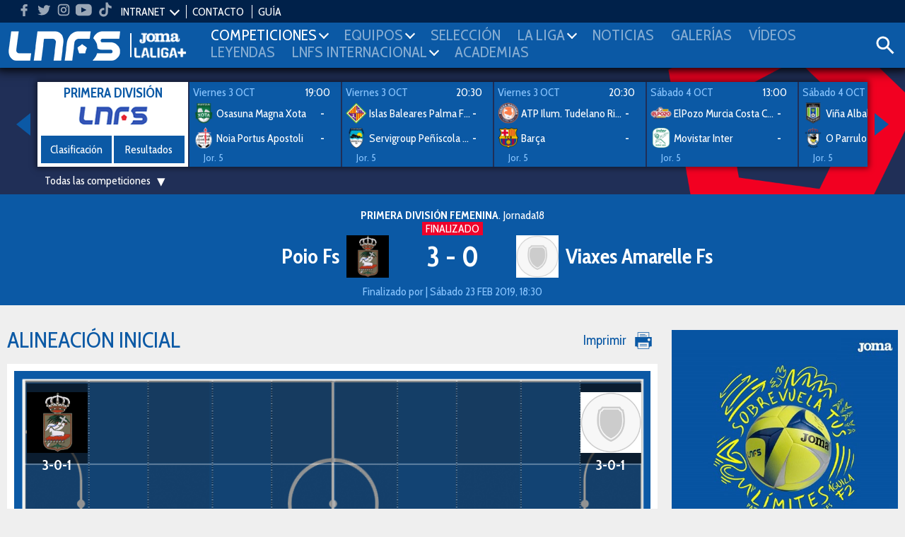

--- FILE ---
content_type: text/html; charset=UTF-8
request_url: https://www.lnfs.es/partido/poio_pescamar/viaxes_amarelle_fs/775/2019
body_size: 12100
content:
<!DOCTYPE html>
<html lang="es">
<head>
	<meta charset="utf-8">
	<title>Partido Poio Fs vs Viaxes Amarelle Fs - Primera División Femenina - Sábado 23 FEB 2019, 18:30 | LNFS	</title>
	<meta name="description" content="Estadísticas y resultados en directo del partido entre Poio Fs vs Viaxes Amarelle Fs - Primera División Femenina jugado el Sábado 23 FEB 2019, 18:30 | Web oficial de la LNFS">
	<meta name="keywords" content="lnfs, futsal, Primera División, Segunda División, Intercontinental, Supercopa, Champions league, Copa de SM el Rey, Play-Off Ascenso, Play-Off Titulo, Copa de España, Eurocopa, Primera División Femenina, Mundial">

	
	<meta name="robots" content="index, follow">
	<meta name="google-site-verification" content="loSjcuZxDQtMB_H_vORiliY9XCtmg1vC6TX9JOlLwa8" />
	<meta name="apple-itunes-app" content="app-id=958845406" />
	<meta name="google-play-app" content="app-id=apps.Meytel.LNFS" />

	<meta name="viewport" content="width=device-width, initial-scale=1, maximum-scale=1" />


	<link rel="apple-touch-icon" sizes="57x57" href="/media/favicon/apple-icon-57x57.png">
	<link rel="apple-touch-icon" sizes="60x60" href="/media/favicon/apple-icon-60x60.png">
	<link rel="apple-touch-icon" sizes="72x72" href="/media/favicon/apple-icon-72x72.png">
	<link rel="apple-touch-icon" sizes="76x76" href="/media/favicon/apple-icon-76x76.png">
	<link rel="apple-touch-icon" sizes="114x114" href="/media/favicon/apple-icon-114x114.png">
	<!-- <link rel="apple-touch-icon" sizes="120x120" href="/media/favicon/apple-icon-120x120.png"> -->
	<link rel="apple-touch-icon" sizes="144x144" href="/media/favicon/apple-icon-144x144.png">
	<!-- <link rel="apple-touch-icon" sizes="152x152" href="/media/favicon/apple-icon-152x152.png"> -->
	<link rel="apple-touch-icon" sizes="180x180" href="/media/favicon/apple-icon-180x180.png">
	<link rel="icon" type="image/png" sizes="192x192"  href="/media/favicon/android-icon-192x192.png">
	<link rel="icon" type="image/png" sizes="32x32" href="/media/favicon/favicon-32x32.png">
	<link rel="icon" type="image/png" sizes="96x96" href="/media/favicon/favicon-96x96.png">
	<link rel="icon" type="image/png" sizes="16x16" href="/media/favicon/favicon-16x16.png">
	<link rel="manifest" href="/media/favicon/manifest.json">
	<meta name="msapplication-TileColor" content="#ffffff">
	<meta name="msapplication-TileImage" content="/media/favicon/ms-icon-144x144.png">
	<meta name="theme-color" content="#ffffff">




	
		<meta property="og:title" content="Partido Poio Fs vs Viaxes Amarelle Fs - Primera División Femenina - Sábado 23 FEB 2019, 18:30 | LNFS	"/>
		<meta property="og:url" content="https://www.lnfs.es/"/>
		<meta property="og:type" content="website"/>
		<meta property="og:image" content="https://lnfs.es/media/lnfs/img_web/resources/lnfs.png"/>
		<meta property="og:description" content="Estadísticas y resultados en directo del partido entre Poio Fs vs Viaxes Amarelle Fs - Primera División Femenina jugado el Sábado 23 FEB 2019, 18:30 | Web oficial de la LNFS"/>

		<script type="application/ld+json">
		[
			{
				"@context":"https://schema.org",
				"@type":"Organization",
				"name": "Partido Poio Fs vs Viaxes Amarelle Fs - Primera División Femenina - Sábado 23 FEB 2019, 18:30 | LNFS	",
				"url" : "https://www.lnfs.es/",
				"sameAs" : [
				"https://twitter.com/lnfs","https://es-es.facebook.com/liganacionaldefutbolsala/","https://www.instagram.com/lnfs89/?hl=es","https://www.youtube.com/channel/UCiSSamUOaeCFQS9MXVqhOPw","https://www.tiktok.com/@lnfs89?lang=es",				],
			}
		]
		</script>
	
	<link href="https://fonts.googleapis.com/css?family=Cabin+Condensed:400,600,700&subset=latin-ext" rel="stylesheet">
		<link rel="stylesheet" type="text/css" href="/media/css/style.css?ch=160008502125" media="all" />
	<link rel="stylesheet" type="text/css" href="/media/css/style_responsive.css?ch=16000850212" media="all" />
	<link rel="stylesheet" type="text/css" href="/media/css/execs_mods.css?ch=16000850212" media="all" />
	<link rel="stylesheet" type="text/css" href="/media/css/custom.css?ch=160008502128" media="all" />

		<link rel="stylesheet" type="text/css" href="/media/css/print.css?ch=16000850212" media="print" />
	
	
	<!-- Google tag (gtag.js) -->
	<script async src="https://www.googletagmanager.com/gtag/js?id=G-94XP2CQRZQ"></script>
	<script>
	window.dataLayer = window.dataLayer || [];
	function gtag(){dataLayer.push(arguments);}
	gtag('js', new Date());

	gtag('config', 'G-94XP2CQRZQ');
	</script>

	<script> var CUR_SEASON = 2026;</script>

	<!-- InMobi Choice. Consent Manager Tag v3.0 (for TCF 2.2) -->
	<script type="text/javascript" async=true>
	(function() {
	var host = window.location.hostname;
	var element = document.createElement('script');
	var firstScript = document.getElementsByTagName('script')[0];
	var url = 'https://cmp.inmobi.com'
		.concat('/choice/', 't_7GcjamzSD7X', '/', host, '/choice.js?tag_version=V3');
	var uspTries = 0;
	var uspTriesLimit = 3;
	element.async = true;
	element.type = 'text/javascript';
	element.src = url;

	firstScript.parentNode.insertBefore(element, firstScript);

	function makeStub() {
		var TCF_LOCATOR_NAME = '__tcfapiLocator';
		var queue = [];
		var win = window;
		var cmpFrame;

		function addFrame() {
		var doc = win.document;
		var otherCMP = !!(win.frames[TCF_LOCATOR_NAME]);

		if (!otherCMP) {
			if (doc.body) {
			var iframe = doc.createElement('iframe');

			iframe.style.cssText = 'display:none';
			iframe.name = TCF_LOCATOR_NAME;
			doc.body.appendChild(iframe);
			} else {
			setTimeout(addFrame, 5);
			}
		}
		return !otherCMP;
		}

		function tcfAPIHandler() {
		var gdprApplies;
		var args = arguments;

		if (!args.length) {
			return queue;
		} else if (args[0] === 'setGdprApplies') {
			if (
			args.length > 3 &&
			args[2] === 2 &&
			typeof args[3] === 'boolean'
			) {
			gdprApplies = args[3];
			if (typeof args[2] === 'function') {
				args[2]('set', true);
			}
			}
		} else if (args[0] === 'ping') {
			var retr = {
			gdprApplies: gdprApplies,
			cmpLoaded: false,
			cmpStatus: 'stub'
			};

			if (typeof args[2] === 'function') {
			args[2](retr);
			}
		} else {
			if(args[0] === 'init' && typeof args[3] === 'object') {
			args[3] = Object.assign(args[3], { tag_version: 'V3' });
			}
			queue.push(args);
		}
		}

		function postMessageEventHandler(event) {
		var msgIsString = typeof event.data === 'string';
		var json = {};

		try {
			if (msgIsString) {
			json = JSON.parse(event.data);
			} else {
			json = event.data;
			}
		} catch (ignore) {}

		var payload = json.__tcfapiCall;

		if (payload) {
			window.__tcfapi(
			payload.command,
			payload.version,
			function(retValue, success) {
				var returnMsg = {
				__tcfapiReturn: {
					returnValue: retValue,
					success: success,
					callId: payload.callId
				}
				};
				if (msgIsString) {
				returnMsg = JSON.stringify(returnMsg);
				}
				if (event && event.source && event.source.postMessage) {
				event.source.postMessage(returnMsg, '*');
				}
			},
			payload.parameter
			);
		}
		}

		while (win) {
		try {
			if (win.frames[TCF_LOCATOR_NAME]) {
			cmpFrame = win;
			break;
			}
		} catch (ignore) {}

		if (win === window.top) {
			break;
		}
		win = win.parent;
		}
		if (!cmpFrame) {
		addFrame();
		win.__tcfapi = tcfAPIHandler;
		win.addEventListener('message', postMessageEventHandler, false);
		}
	};

	makeStub();

	var uspStubFunction = function() {
		var arg = arguments;
		if (typeof window.__uspapi !== uspStubFunction) {
		setTimeout(function() {
			if (typeof window.__uspapi !== 'undefined') {
			window.__uspapi.apply(window.__uspapi, arg);
			}
		}, 500);
		}
	};

	var checkIfUspIsReady = function() {
		uspTries++;
		if (window.__uspapi === uspStubFunction && uspTries < uspTriesLimit) {
		console.warn('USP is not accessible');
		} else {
		clearInterval(uspInterval);
		}
	};

	if (typeof window.__uspapi === 'undefined') {
		window.__uspapi = uspStubFunction;
		var uspInterval = setInterval(checkIfUspIsReady, 6000);
	}
	})();
	</script>
	<!-- End InMobi Choice. Consent Manager Tag v3.0 (for TCF 2.2) -->
</head>
<body class="preload bg3"><header>
	<div class="header">
		<div class="bar-top">
			<ul class="social-list">
								<li class="hm">
					<a target="_blank" href="https://www.facebook.com/liganacionaldefutbolsala">
						<svg class="icon">
							<use xlink:href="/media/img/resources/svg/icos-sprite.svg#facebook"></use>
						</svg>
					</a>
				</li>
								<li class="hm">
					<a target="_blank" href="https://www.twitter.com/LNFS">
						<svg class="icon">
							<use xlink:href="/media/img/resources/svg/icos-sprite.svg#twitter"></use>
						</svg>
					</a>
				</li>
								<li class="hm">
					<a target="_blank" href="https://www.instagram.com/lnfs89">
						<svg class="icon">
							<use xlink:href="/media/img/resources/svg/icos-sprite.svg#instagram"></use>
						</svg>
					</a>
				</li>
								<li class="hm">
					<a target="_blank" href="https://www.youtube.com/channel/UCiSSamUOaeCFQS9MXVqhOPw">
						<svg class="icon">
							<use xlink:href="/media/img/resources/svg/icos-sprite.svg#youtube"></use>
						</svg>
					</a>
				</li>
								<li class="hm">
					<a target="_blank" href="https://www.tiktok.com/@lnfs89?lang=es">
						<svg class="icon">
							<use xlink:href="/media/img/resources/svg/icos-sprite.svg#tiktok"></use>
						</svg>
					</a>
				</li>
							</ul>
			<ul class="links">
				
				
				<li data-class="intranet-select">
					<input type="checkbox" id="intranet-toggle" class="intranet-input"/>
					<label for="intranet-toggle" >
						<a href="javascript:;">INTRANET</a>
						<span class="dp-arrow"></span>
					</label>
					<div class="intranet">
						<a href="http://gdc.lnfs.es/Clubs/Pages/Login.aspx" target="_blank" class="block">Clubes</a>
						<!-- <a href="http://gdc.lnfs.es/acreditacion/login.html" target="_blank" class="block">Prensa</a> -->
					</div>
				</li>

				<li><a href="https://www.lnfs.es/contacto">CONTACTO</a></li>
								<!-- <li><a href="https://lnfs.es/votaciones">VOTACIONES 2021-2022</a></li>-->
				<li><a href="/guia/2026">GUÍA</a></li>
							</ul>
		</div>

		
		<div class="menu-wrapper pr">
			<div class="ib contentMenu">
				<div class="logo">
					<a href="https://www.lnfs.es/">
						<img src="https://lnfs.es/media/lnfs/img_web/resources/logos/logos_cabecera/logo_lnfs.png" alt="logo LNFS" />
					</a>
				</div>
				<div class="logo sponsor">
										<a target="_blank" href="https://www.joma-sport.com" class="ml5">
						<img src="https://lnfs.es/media/lnfs/img_sponsors/486mono.png?v2" alt="Sponsor Joma" />
					</a>
										<a target="_blank" href="https://www.laligasports.es" class="ml5">
						<img src="https://lnfs.es/media/lnfs/img_sponsors/485mono.png?v3" alt="Sponsor LaLiga Sports TV" />
					</a>
									</div>
			</div>
			<input type="checkbox" id="menu-toggle" class="burguer-input"/>
			<label for="menu-toggle" class="menu-toggle va-m">
				<span></span>
			</label>
			<ul class="menu ph20">
				<li class="menu-principal mt20 mb20 ml10">Menú principal</li>
								<li id="menu_1">
					<a onclick="toggle_submenu(this, '.submenu')" class="p10 t-uc" href="javascript:;">
						<span>Competiciones</span><i class="dp-arrow"></i>					</a>
											<ul class="tab submenu">
																																<li><a href="https://www.lnfs.es/competicion/primera/2026/resultados/1">Primera División</a></li>
																																								<li><a href="https://www.lnfs.es/competicion/segunda/2026/resultados/1">Segunda División</a></li>
																																								<li><a href="https://www.lnfs.es/competicion/playoff-titulo/2025/resultados/playoffs">Play-Off Título</a></li>
																																								<li><a href="https://www.lnfs.es/competicion/playoff-ascenso/2025/resultados/playoffs">Play-Off Ascenso</a></li>
																																								<li><a href="https://www.lnfs.es/competicion/copa-spain/2025/resultados/playoffs">Copa de España</a></li>
																																								<li><a href="https://www.lnfs.es/competicion/supercopa/2025/resultados/playoffs">Supercopa</a></li>
																																								<li><a href="https://www.lnfs.es/competicion/copa-del-rey/2025/resultados/playoffs">Copa de SM El Rey</a></li>
																																								<li><a href="https://www.lnfs.es/competicion/futsal-cup-elite/2023/resultados/playoffs">UEFA Champions League</a></li>
																																								<li><a href="https://www.lnfs.es/competicion/eurocopa/2022/resultados/playoffs">Eurocopa</a></li>
																																								<li><a href="https://www.lnfs.es/competicion/mundial/2021/resultados/playoffs">Mundial</a></li>
																																								<li><a href="https://www.lnfs.es/competicion/intercontinental/2020/resultados/1">Intercontinental</a></li>
																					</ul>
									</li>
								<li id="menu_2">
					<a onclick="toggle_submenu(this, '.submenu')" class="p10 t-uc" href="javascript:;">
						<span>Equipos</span><i class="dp-arrow"></i>					</a>
											<ul class="tab submenu">
																																<li><a href="https://www.lnfs.es/competicion/primera/2026/equipos">Primera División</a></li>
																																								<li><a href="https://www.lnfs.es/competicion/segunda/2026/equipos">Segunda División</a></li>
																																								<li><a href="https://www.lnfs.es/competicion/playoff-titulo/2025/equipos">Play-Off Título</a></li>
																																								<li><a href="https://www.lnfs.es/competicion/playoff-ascenso/2025/equipos">Play-Off Ascenso</a></li>
																																								<li><a href="https://www.lnfs.es/competicion/copa-spain/2025/equipos">Copa de España</a></li>
																																								<li><a href="https://www.lnfs.es/competicion/supercopa/2025/equipos">Supercopa</a></li>
																																								<li><a href="https://www.lnfs.es/competicion/copa-del-rey/2025/equipos">Copa de SM El Rey</a></li>
																																								<li><a href="https://www.lnfs.es/competicion/futsal-cup-elite/2023/equipos">UEFA Champions League</a></li>
																																								<li><a href="https://www.lnfs.es/competicion/eurocopa/2022/equipos">Eurocopa</a></li>
																																								<li><a href="https://www.lnfs.es/competicion/mundial/2021/equipos">Mundial</a></li>
																																								<li><a href="https://www.lnfs.es/competicion/intercontinental/2020/equipos">Intercontinental</a></li>
																					</ul>
									</li>
								<li id="menu_3">
					<a onclick="toggle_submenu(this, '.submenu')" class="p10 t-uc" href="https://www.lnfs.es/seleccion/historial">
						<span>Selección</span>					</a>
									</li>
								<li id="menu_4">
					<a onclick="toggle_submenu(this, '.submenu')" class="p10 t-uc" href="javascript:;">
						<span>La Liga</span><i class="dp-arrow"></i>					</a>
											<ul class="tab submenu">
																																<li><a href="https://www.lnfs.es/legal/memorias">Memorias LNFS</a></li>
																																								<li><a href="https://www.lnfs.es/la-liga">Historia de la LNFS</a></li>
																																								<li><a href="https://www.lnfs.es/guias">Guías LNFS</a></li>
																																								<li><a href="https://www.lnfs.es/organigrama">Organigrama LNFS</a></li>
																																								<li><a href="https://www.lnfs.es/legal/reglas">Reglas y Normas</a></li>
																					</ul>
									</li>
								<li id="menu_5">
					<a onclick="toggle_submenu(this, '.submenu')" class="p10 t-uc" href="https://www.lnfs.es/noticias">
						<span>Noticias</span>					</a>
									</li>
								<li id="menu_6">
					<a onclick="toggle_submenu(this, '.submenu')" class="p10 t-uc" href="https://www.lnfs.es/galerias">
						<span>Galerías</span>					</a>
									</li>
								<li id="menu_7">
					<a onclick="toggle_submenu(this, '.submenu')" class="p10 t-uc" href="https://www.lnfs.es/videos">
						<span>Vídeos</span>					</a>
									</li>
								<li id="menu_8">
					<a onclick="toggle_submenu(this, '.submenu')" class="p10 t-uc" href="https://www.lnfs.es/noticias/leyendas">
						<span>Leyendas</span>					</a>
									</li>
								<li id="menu_9">
					<a onclick="toggle_submenu(this, '.submenu')" class="p10 t-uc" href="javascript:;">
						<span>lnfs internacional</span><i class="dp-arrow"></i>					</a>
											<ul class="tab submenu">
																																<li><a href="https://www.lnfs.es/internacional/lnfs-england">LNFS England</a></li>
																																								<li><a href="https://www.lnfs.es/internacional/bfl">BFL</a></li>
																																								<li><a href="https://www.lnfs.es/internacional/us-youth-futsal">US Youth Futsal</a></li>
																																								<li><a href="https://www.lnfs.es/internacional/faf">FAF</a></li>
																																								<li><a href="https://www.lnfs.es/internacional/ifa">IFA India</a></li>
																					</ul>
									</li>
								<li id="menu_10">
					<a onclick="toggle_submenu(this, '.submenu')" class="p10 t-uc" href="https://www.lnfs.es/formacion/proyecto-red-blue/info-general">
						<span>Academias</span>					</a>
									</li>
							</ul>

			<div class="search-wrapper ib va-m">
				<a class="iconSearch" href="javascript:;" onclick="toggle_class('.search-box','open')">
					<svg class="icon">
						<use xlink:href="/media/img/resources/svg/icos-sprite.svg#search"></use>
					</svg>
				</a>
			</div>
			<div class="search-box color-white">
				<input id="input_search" type="text" placeholder="Buscar..." name="search">
				<a onclick="searchNew()" class="ib va-m" href="javascript:;">
					<svg class="search-icon"><use xlink:href="/media/img/resources/svg/icos-sprite.svg#search"></use></svg>
				</a>
				<a class="ib va-m" href="javascript:;" onclick="toggle_class('.search-box','open')">
					<svg class="search-icon"><use xlink:href="/media/img/resources/svg/icos-sprite.svg#close"></use></svg>
				</a>
			</div>

		</div>
	</div>
			<div class="header-teams color-white ta-c oh">
			<div class="row row-min row-flex hidden">
				<div class="col-xs-6 cat-1 pv10">
					<h2 class="name"><a href="https://www.lnfs.es/competicion/primera/2026/resultados">PRIMERA DIVISIÓN</a></h2>
					<ul class="shield-menu">
																																								<li>
											<a href="https://www.lnfs.es/equipo/córdoba-patrimonio-humanidad/4/info">
												<img src="https://lnfs.es/media/lnfs/shields_futsal/png/4.png?size=100&v_=1759149308" alt="Córdoba Patrimonio Humanidad" />
											</a>
										</li>
																																				<li>
											<a href="https://www.lnfs.es/equipo/quesos-hidalgo-manzanares-fs/9/info">
												<img src="https://lnfs.es/media/lnfs/shields_futsal/png/9.png?size=100&v_=1759149308" alt="Quesos  Hidalgo Manzanares FS" />
											</a>
										</li>
																																				<li>
											<a href="https://www.lnfs.es/equipo/noia-portus-apostoli/10/info">
												<img src="https://lnfs.es/media/lnfs/shields_futsal/png/10.png?size=100&v_=1759149308" alt="Noia Portus Apostoli" />
											</a>
										</li>
																																				<li>
											<a href="https://www.lnfs.es/equipo/barça/18/info">
												<img src="https://lnfs.es/media/lnfs/shields_futsal/png/18.png?size=100&v_=1759149308" alt="Barça" />
											</a>
										</li>
																																				<li>
											<a href="https://www.lnfs.es/equipo/osasuna-magna-xota/20/info">
												<img src="https://lnfs.es/media/lnfs/shields_futsal/png/20.png?size=100&v_=1759149308" alt="Osasuna Magna Xota" />
											</a>
										</li>
																																				<li>
											<a href="https://www.lnfs.es/equipo/jimbee-cartagena-costa-cálida/21/info">
												<img src="https://lnfs.es/media/lnfs/shields_futsal/png/21.png?size=100&v_=1759149308" alt="Jimbee Cartagena Costa Cálida" />
											</a>
										</li>
																																				<li>
											<a href="https://www.lnfs.es/equipo/elpozo-murcia-costa-cálida/22/info">
												<img src="https://lnfs.es/media/lnfs/shields_futsal/png/22.png?size=100&v_=1759149308" alt="ElPozo Murcia Costa Cálida" />
											</a>
										</li>
																																				<li>
											<a href="https://www.lnfs.es/equipo/industrias-santa-coloma/24/info">
												<img src="https://lnfs.es/media/lnfs/shields_futsal/png/24.png?size=100&v_=1759149308" alt="Industrias Santa Coloma" />
											</a>
										</li>
																																				<li>
											<a href="https://www.lnfs.es/equipo/islas-baleares-palma-futsal/30/info">
												<img src="https://lnfs.es/media/lnfs/shields_futsal/png/30.png?size=100&v_=1759149308" alt="Islas Baleares Palma Futsal" />
											</a>
										</li>
																																				<li>
											<a href="https://www.lnfs.es/equipo/viña-albali-valdepeñas/32/info">
												<img src="https://lnfs.es/media/lnfs/shields_futsal/png/32.png?size=100&v_=1759149308" alt="Viña Albali Valdepeñas" />
											</a>
										</li>
																																				<li>
											<a href="https://www.lnfs.es/equipo/o-parrulo-ferrol/29/info">
												<img src="https://lnfs.es/media/lnfs/shields_futsal/png/29.png?size=100&v_=1759149308" alt="O Parrulo Ferrol" />
											</a>
										</li>
																																			</ul>
				</div>
				<div class="col-xs-6 cat-2 pv10">
					<h2 class="name"><a href="https://www.lnfs.es/competicion/segunda/2026/resultados">SEGUNDA DIVISIÓN</a></h2>
					<ul class="shield-menu">
																																																	<li>
											<a href="https://www.lnfs.es/equipo/entrerríos-automatización/3/info">
												<img src="https://lnfs.es/media/lnfs/shields_futsal/png/3.png?size=100&v_=1759149308" alt="Entrerríos Automatización" />
											</a>
										</li>
																																																						<li>
											<a href="https://www.lnfs.es/equipo/barça-atlètic/1/info">
												<img src="https://lnfs.es/media/lnfs/shields_futsal/png/1.png?size=100&v_=1759149308" alt="Barça Atlètic" />
											</a>
										</li>
																																																						<li>
											<a href="https://www.lnfs.es/equipo/unión-África-ceutí/40/info">
												<img src="https://lnfs.es/media/lnfs/shields_futsal/png/40.png?size=100&v_=1759149308" alt="Unión África Ceutí" />
											</a>
										</li>
																																																						<li>
											<a href="https://www.lnfs.es/equipo/heredia-21-málaga-ciudad-redonda/19/info">
												<img src="https://lnfs.es/media/lnfs/shields_futsal/png/19.png?size=100&v_=1759149308" alt="Heredia 21 Málaga Ciudad Redonda" />
											</a>
										</li>
																																																						<li>
											<a href="https://www.lnfs.es/equipo/levante-ud-fs/26/info">
												<img src="https://lnfs.es/media/lnfs/shields_futsal/png/26.png?size=100&v_=1759149308" alt="Levante UD FS" />
											</a>
										</li>
																																																						<li>
											<a href="https://www.lnfs.es/equipo/cd-leganés/35/info">
												<img src="https://lnfs.es/media/lnfs/shields_futsal/png/35.png?size=100&v_=1759149308" alt="CD Leganés" />
											</a>
										</li>
																																																						<li>
											<a href="https://www.lnfs.es/equipo/cd-melistar-fs/100/info">
												<img src="https://lnfs.es/media/lnfs/shields_futsal/png/100.png?size=100&v_=1759149308" alt="CD Melistar FS" />
											</a>
										</li>
																																																						<li>
											<a href="https://www.lnfs.es/equipo/avanza-jaén/2951/info">
												<img src="https://lnfs.es/media/lnfs/shields_futsal/png/2951.png?size=100&v_=1759149308" alt="Avanza Jaén Paraíso Interior" />
											</a>
										</li>
																																																						<li>
											<a href="https://www.lnfs.es/equipo/sala-5-martorell/588/info">
												<img src="https://lnfs.es/media/lnfs/shields_futsal/png/588.png?size=100&v_=1759149308" alt="Sala 5 Martorell" />
											</a>
										</li>
																																																						<li>
											<a href="https://www.lnfs.es/equipo/zambú-cfs-pinatar/2838/info">
												<img src="https://lnfs.es/media/lnfs/shields_futsal/png/2838.png?size=100&v_=1759149308" alt="Zambú CFS Pinatar Cerramientos Abatibles" />
											</a>
										</li>
																																																						<li>
											<a href="https://www.lnfs.es/equipo/gasifred-atlético-fútbol-sala/2919/info">
												<img src="https://lnfs.es/media/lnfs/shields_futsal/png/2919.png?size=100&v_=1759149308" alt="Gasifred Atlético Fútbol Sala" />
											</a>
										</li>
																																																						<li>
											<a href="https://www.lnfs.es/equipo/vulcanizados-ruiz-tafa-fs/2952/info">
												<img src="https://lnfs.es/media/lnfs/shields_futsal/png/2952.png?size=100&v_=1759149308" alt="Vulcanizados Ruiz Tafa FS" />
											</a>
										</li>
																																																						<li>
											<a href="https://www.lnfs.es/equipo/wanapix-ad-sala-10/23/info">
												<img src="https://lnfs.es/media/lnfs/shields_futsal/png/23.png?size=100&v_=1759149308" alt="WANAPIX AD Sala 10" />
											</a>
										</li>
																																												</ul>
				</div>
			</div>
		</div>
	</header>
	<div class="bg-img-1 br-header pt20">
	<div class="ta-c color-white">
		<div class="ib pr featured-matches">
			<a href="javascript:;" class="block nav nav-prev"><i class="arrow-left"></i></a>
			<a href="javascript:;" class="block nav nav-next"><i class="arrow-right"></i></a>
			<div class="featured-matches-slider shadow" id="featuredMatches-slider">

											<div>
							<div class="card big-card">
								<b class="t5 color-main2 t-uc">Primera División</b>
								<div>
									<img src="https://lnfs.es/media/lnfs/competition_futsal/png/color/lnfs_custom.png" alt="Logo competición LNFS" />
								</div>
																																			<a href="https://www.lnfs.es/competicion/primera/2026/clasificacion" class="btn ph0">Clasificación</a>
																		<a href="https://www.lnfs.es/competicion/primera/2026/resultados" class="btn ph0">Resultados</a>
								
							</div>
						</div>
													<div>
								<a href="https://www.lnfs.es/partido/osasuna-magna-xota/noia-portus-apostoli/77/2026">
									<div class="card card-team ta-l">
										<div id="info_202677" class="row mh0 mb5">
											
																									<span class="date" data-id="Viernes 3 OCT">Viernes 3 OCT</span>
																											<span class="fr mr10">19:00</span>
																									
																					</div>
																				<div class="team">
											<img class="ib va-m" src="https://lnfs.es/media/lnfs/shields_futsal/png/20.png?size=50&v_=1759149308" alt="Escudo Osasuna Magna Xota" />
											<span class="ib va-m name">Osasuna Magna Xota</span>
											<b class="ib va-m"><span id="rlocal_202677">-</span> <small id="ls_202677" class="fs-small hidden">(<span id="plocal_202677"></span>)</small></b>
										</div>
										<div class="team mt5">
											<img class="ib va-m" src="https://lnfs.es/media/lnfs/shields_futsal/png/10.png?size=50&v_=1759149308" alt="Escudo Noia Portus Apostoli" />
											<span class="ib va-m name">Noia Portus Apostoli</span>
											<b class="ib va-m"><span id="rvisit_202677">-</span> <small id="vs_202677" class="fs-small hidden">(<span id="pvisitor_202677"></span>)</small></b>
										</div>
																					<div class="tvs ta-l mt5 col-md-4">Jor. 5</div>
											<div class="tvs ta-r mt5 col-md-8"></div>
										
									</div>
								</a>
							</div>
													<div>
								<a href="https://www.lnfs.es/partido/islas-baleares-palma-futsal/servigroup-peñíscola-fs/67/2026">
									<div class="card card-team ta-l">
										<div id="info_202667" class="row mh0 mb5">
											
																									<span class="date" data-id="Viernes 3 OCT">Viernes 3 OCT</span>
																											<span class="fr mr10">20:30</span>
																									
																					</div>
																				<div class="team">
											<img class="ib va-m" src="https://lnfs.es/media/lnfs/shields_futsal/png/30.png?size=50&v_=1759149308" alt="Escudo Islas Baleares Palma Futsal" />
											<span class="ib va-m name">Islas Baleares Palma Futsal</span>
											<b class="ib va-m"><span id="rlocal_202667">-</span> <small id="ls_202667" class="fs-small hidden">(<span id="plocal_202667"></span>)</small></b>
										</div>
										<div class="team mt5">
											<img class="ib va-m" src="https://lnfs.es/media/lnfs/shields_futsal/png/31.png?size=50&v_=1759149308" alt="Escudo Servigroup Peñíscola FS" />
											<span class="ib va-m name">Servigroup Peñíscola FS</span>
											<b class="ib va-m"><span id="rvisit_202667">-</span> <small id="vs_202667" class="fs-small hidden">(<span id="pvisitor_202667"></span>)</small></b>
										</div>
																					<div class="tvs ta-l mt5 col-md-4">Jor. 5</div>
											<div class="tvs ta-r mt5 col-md-8"></div>
										
									</div>
								</a>
							</div>
													<div>
								<a href="https://www.lnfs.es/partido/atp-tudelano-ribera-navarra/barça/69/2026">
									<div class="card card-team ta-l">
										<div id="info_202669" class="row mh0 mb5">
											
																									<span class="date" data-id="Viernes 3 OCT">Viernes 3 OCT</span>
																											<span class="fr mr10">20:30</span>
																									
																					</div>
																				<div class="team">
											<img class="ib va-m" src="https://lnfs.es/media/lnfs/shields_futsal/png/17.png?size=50&v_=1759149308" alt="Escudo ATP Ilum. Tudelano Ribera Navarra" />
											<span class="ib va-m name">ATP Ilum. Tudelano Ribera Navarra</span>
											<b class="ib va-m"><span id="rlocal_202669">-</span> <small id="ls_202669" class="fs-small hidden">(<span id="plocal_202669"></span>)</small></b>
										</div>
										<div class="team mt5">
											<img class="ib va-m" src="https://lnfs.es/media/lnfs/shields_futsal/png/18.png?size=50&v_=1759149308" alt="Escudo Barça" />
											<span class="ib va-m name">Barça</span>
											<b class="ib va-m"><span id="rvisit_202669">-</span> <small id="vs_202669" class="fs-small hidden">(<span id="pvisitor_202669"></span>)</small></b>
										</div>
																					<div class="tvs ta-l mt5 col-md-4">Jor. 5</div>
											<div class="tvs ta-r mt5 col-md-8"></div>
										
									</div>
								</a>
							</div>
													<div>
								<a href="https://www.lnfs.es/partido/elpozo-murcia-costa-cálida/movistar-inter/71/2026">
									<div class="card card-team ta-l">
										<div id="info_202671" class="row mh0 mb5">
											
																									<span class="date" data-id="Sábado 4 OCT">Sábado 4 OCT</span>
																											<span class="fr mr10">13:00</span>
																									
																					</div>
																				<div class="team">
											<img class="ib va-m" src="https://lnfs.es/media/lnfs/shields_futsal/png/22.png?size=50&v_=1759149308" alt="Escudo ElPozo Murcia Costa Cálida" />
											<span class="ib va-m name">ElPozo Murcia Costa Cálida</span>
											<b class="ib va-m"><span id="rlocal_202671">-</span> <small id="ls_202671" class="fs-small hidden">(<span id="plocal_202671"></span>)</small></b>
										</div>
										<div class="team mt5">
											<img class="ib va-m" src="https://lnfs.es/media/lnfs/shields_futsal/png/27.png?size=50&v_=1759149308" alt="Escudo Movistar Inter" />
											<span class="ib va-m name">Movistar Inter</span>
											<b class="ib va-m"><span id="rvisit_202671">-</span> <small id="vs_202671" class="fs-small hidden">(<span id="pvisitor_202671"></span>)</small></b>
										</div>
																					<div class="tvs ta-l mt5 col-md-4">Jor. 5</div>
											<div class="tvs ta-r mt5 col-md-8"></div>
										
									</div>
								</a>
							</div>
													<div>
								<a href="https://www.lnfs.es/partido/viña-albali-valdepeñas/o-parrulo-ferrol/75/2026">
									<div class="card card-team ta-l">
										<div id="info_202675" class="row mh0 mb5">
											
																									<span class="date" data-id="Sábado 4 OCT">Sábado 4 OCT</span>
																											<span class="fr mr10">18:30</span>
																									
																					</div>
																				<div class="team">
											<img class="ib va-m" src="https://lnfs.es/media/lnfs/shields_futsal/png/32.png?size=50&v_=1759149308" alt="Escudo Viña Albali Valdepeñas" />
											<span class="ib va-m name">Viña Albali Valdepeñas</span>
											<b class="ib va-m"><span id="rlocal_202675">-</span> <small id="ls_202675" class="fs-small hidden">(<span id="plocal_202675"></span>)</small></b>
										</div>
										<div class="team mt5">
											<img class="ib va-m" src="https://lnfs.es/media/lnfs/shields_futsal/png/29.png?size=50&v_=1759149308" alt="Escudo O Parrulo Ferrol" />
											<span class="ib va-m name">O Parrulo Ferrol</span>
											<b class="ib va-m"><span id="rvisit_202675">-</span> <small id="vs_202675" class="fs-small hidden">(<span id="pvisitor_202675"></span>)</small></b>
										</div>
																					<div class="tvs ta-l mt5 col-md-4">Jor. 5</div>
											<div class="tvs ta-r mt5 col-md-8"></div>
										
									</div>
								</a>
							</div>
													<div>
								<a href="https://www.lnfs.es/partido/jimbee-cartagena-costa-cálida/family-cash-alzira-fs/79/2026">
									<div class="card card-team ta-l">
										<div id="info_202679" class="row mh0 mb5">
											
																									<span class="date" data-id="Sábado 4 OCT">Sábado 4 OCT</span>
																											<span class="fr mr10">20:00</span>
																									
																					</div>
																				<div class="team">
											<img class="ib va-m" src="https://lnfs.es/media/lnfs/shields_futsal/png/21.png?size=50&v_=1759149308" alt="Escudo Jimbee Cartagena Costa Cálida" />
											<span class="ib va-m name">Jimbee Cartagena Costa Cálida</span>
											<b class="ib va-m"><span id="rlocal_202679">-</span> <small id="ls_202679" class="fs-small hidden">(<span id="plocal_202679"></span>)</small></b>
										</div>
										<div class="team mt5">
											<img class="ib va-m" src="https://lnfs.es/media/lnfs/shields_futsal/png/150.png?size=50&v_=1759149308" alt="Escudo Family Cash Alzira FS" />
											<span class="ib va-m name">Family Cash Alzira FS</span>
											<b class="ib va-m"><span id="rvisit_202679">-</span> <small id="vs_202679" class="fs-small hidden">(<span id="pvisitor_202679"></span>)</small></b>
										</div>
																					<div class="tvs ta-l mt5 col-md-4">Jor. 5</div>
											<div class="tvs ta-r mt5 col-md-8"></div>
										
									</div>
								</a>
							</div>
													<div>
								<a href="https://www.lnfs.es/partido/jaén-paraíso-interior/quesos-hidalgo-manzanares-fs/65/2026">
									<div class="card card-team ta-l">
										<div id="info_202665" class="row mh0 mb5">
											
																									<span class="date" data-id="Domingo 5 OCT">Domingo 5 OCT</span>
																											<span class="fr mr10">12:30</span>
																									
																					</div>
																				<div class="team">
											<img class="ib va-m" src="https://lnfs.es/media/lnfs/shields_futsal/png/25.png?size=50&v_=1759149308" alt="Escudo Jaén Paraíso Interior" />
											<span class="ib va-m name">Jaén Paraíso Interior</span>
											<b class="ib va-m"><span id="rlocal_202665">-</span> <small id="ls_202665" class="fs-small hidden">(<span id="plocal_202665"></span>)</small></b>
										</div>
										<div class="team mt5">
											<img class="ib va-m" src="https://lnfs.es/media/lnfs/shields_futsal/png/9.png?size=50&v_=1759149308" alt="Escudo Quesos  Hidalgo Manzanares FS" />
											<span class="ib va-m name">Quesos  Hidalgo Manzanares FS</span>
											<b class="ib va-m"><span id="rvisit_202665">-</span> <small id="vs_202665" class="fs-small hidden">(<span id="pvisitor_202665"></span>)</small></b>
										</div>
																					<div class="tvs ta-l mt5 col-md-4">Jor. 5</div>
											<div class="tvs ta-r mt5 col-md-8"></div>
										
									</div>
								</a>
							</div>
													<div>
								<a href="https://www.lnfs.es/partido/industrias-santa-coloma/córdoba-patrimonio-humanidad/73/2026">
									<div class="card card-team ta-l">
										<div id="info_202673" class="row mh0 mb5">
											
																									<span class="date" data-id="Domingo 5 OCT">Domingo 5 OCT</span>
																											<span class="fr mr10">17:00</span>
																									
																					</div>
																				<div class="team">
											<img class="ib va-m" src="https://lnfs.es/media/lnfs/shields_futsal/png/24.png?size=50&v_=1759149308" alt="Escudo Industrias Santa Coloma" />
											<span class="ib va-m name">Industrias Santa Coloma</span>
											<b class="ib va-m"><span id="rlocal_202673">-</span> <small id="ls_202673" class="fs-small hidden">(<span id="plocal_202673"></span>)</small></b>
										</div>
										<div class="team mt5">
											<img class="ib va-m" src="https://lnfs.es/media/lnfs/shields_futsal/png/4.png?size=50&v_=1759149308" alt="Escudo Córdoba Patrimonio Humanidad" />
											<span class="ib va-m name">Córdoba Patrimonio Humanidad</span>
											<b class="ib va-m"><span id="rvisit_202673">-</span> <small id="vs_202673" class="fs-small hidden">(<span id="pvisitor_202673"></span>)</small></b>
										</div>
																					<div class="tvs ta-l mt5 col-md-4">Jor. 5</div>
											<div class="tvs ta-r mt5 col-md-8"></div>
										
									</div>
								</a>
							</div>
																	<div>
							<div class="card big-card">
								<b class="t5 color-main2 t-uc">Segunda División</b>
								<div>
									<img src="https://lnfs.es/media/lnfs/competition_futsal/png/color/lnfs_custom.png" alt="Logo competición LNFS" />
								</div>
																																			<a href="https://www.lnfs.es/competicion/segunda/2026/clasificacion" class="btn ph0">Clasificación</a>
																		<a href="https://www.lnfs.es/competicion/segunda/2026/resultados" class="btn ph0">Resultados</a>
								
							</div>
						</div>
													<div>
								<a href="https://www.lnfs.es/partido/unión-África-ceutí/cd-leganés/393/2026">
									<div class="card card-team ta-l">
										<div id="info_2026393" class="row mh0 mb5">
											
																									<span class="date" data-id="Sábado 27 SEP">Sábado 27 SEP</span>
																											<span id="status_2026393" class="fr ph5 bg-red t-uc">Finalizado</span>
																									
																					</div>
																				<div class="team">
											<img class="ib va-m" src="https://lnfs.es/media/lnfs/shields_futsal/png/40.png?size=50&v_=1759149308" alt="Escudo Unión África Ceutí" />
											<span class="ib va-m name">Unión África Ceutí</span>
											<b class="ib va-m"><span id="rlocal_2026393">3</span> <small id="ls_2026393" class="fs-small hidden">(<span id="plocal_2026393"></span>)</small></b>
										</div>
										<div class="team mt5">
											<img class="ib va-m" src="https://lnfs.es/media/lnfs/shields_futsal/png/35.png?size=50&v_=1759149308" alt="Escudo CD Leganés" />
											<span class="ib va-m name">CD Leganés</span>
											<b class="ib va-m"><span id="rvisit_2026393">0</span> <small id="vs_2026393" class="fs-small hidden">(<span id="pvisitor_2026393"></span>)</small></b>
										</div>
																					<div class="tvs ta-l mt5 col-md-4">Jor. 2</div>
											<div class="tvs ta-r mt5 col-md-8"></div>
										
									</div>
								</a>
							</div>
													<div>
								<a href="https://www.lnfs.es/partido/barça-atlètic/vulcanizados-ruiz-tafa-fs/395/2026">
									<div class="card card-team ta-l">
										<div id="info_2026395" class="row mh0 mb5">
											
																									<span class="date" data-id="Sábado 27 SEP">Sábado 27 SEP</span>
																											<span id="status_2026395" class="fr ph5 bg-red t-uc">Finalizado</span>
																									
																					</div>
																				<div class="team">
											<img class="ib va-m" src="https://lnfs.es/media/lnfs/shields_futsal/png/1.png?size=50&v_=1759149308" alt="Escudo Barça Atlètic" />
											<span class="ib va-m name">Barça Atlètic</span>
											<b class="ib va-m"><span id="rlocal_2026395">4</span> <small id="ls_2026395" class="fs-small hidden">(<span id="plocal_2026395"></span>)</small></b>
										</div>
										<div class="team mt5">
											<img class="ib va-m" src="https://lnfs.es/media/lnfs/shields_futsal/png/2952.png?size=50&v_=1759149308" alt="Escudo Vulcanizados Ruiz Tafa FS" />
											<span class="ib va-m name">Vulcanizados Ruiz Tafa FS</span>
											<b class="ib va-m"><span id="rvisit_2026395">4</span> <small id="vs_2026395" class="fs-small hidden">(<span id="pvisitor_2026395"></span>)</small></b>
										</div>
																					<div class="tvs ta-l mt5 col-md-4">Jor. 2</div>
											<div class="tvs ta-r mt5 col-md-8"></div>
										
									</div>
								</a>
							</div>
													<div>
								<a href="https://www.lnfs.es/partido/sala-5-martorell/mrb-fs-móstoles/403/2026">
									<div class="card card-team ta-l">
										<div id="info_2026403" class="row mh0 mb5">
											
																									<span class="date" data-id="Sábado 27 SEP">Sábado 27 SEP</span>
																											<span id="status_2026403" class="fr ph5 bg-red t-uc">Finalizado</span>
																									
																					</div>
																				<div class="team">
											<img class="ib va-m" src="https://lnfs.es/media/lnfs/shields_futsal/png/588.png?size=50&v_=1759149308" alt="Escudo Sala 5 Martorell" />
											<span class="ib va-m name">Sala 5 Martorell</span>
											<b class="ib va-m"><span id="rlocal_2026403">2</span> <small id="ls_2026403" class="fs-small hidden">(<span id="plocal_2026403"></span>)</small></b>
										</div>
										<div class="team mt5">
											<img class="ib va-m" src="https://lnfs.es/media/lnfs/shields_futsal/png/151.png?size=50&v_=1759149308" alt="Escudo MRB FS Móstoles" />
											<span class="ib va-m name">MRB FS Móstoles</span>
											<b class="ib va-m"><span id="rvisit_2026403">4</span> <small id="vs_2026403" class="fs-small hidden">(<span id="pvisitor_2026403"></span>)</small></b>
										</div>
																					<div class="tvs ta-l mt5 col-md-4">Jor. 2</div>
											<div class="tvs ta-r mt5 col-md-8"></div>
										
									</div>
								</a>
							</div>
													<div>
								<a href="https://www.lnfs.es/partido/zambú-cfs-pinatar/wanapix-ad-sala-10/405/2026">
									<div class="card card-team ta-l">
										<div id="info_2026405" class="row mh0 mb5">
											
																									<span class="date" data-id="Sábado 27 SEP">Sábado 27 SEP</span>
																											<span id="status_2026405" class="fr ph5 bg-red t-uc">Finalizado</span>
																									
																					</div>
																				<div class="team">
											<img class="ib va-m" src="https://lnfs.es/media/lnfs/shields_futsal/png/2838.png?size=50&v_=1759149308" alt="Escudo Zambú CFS Pinatar Cerramientos Abatibles" />
											<span class="ib va-m name">Zambú CFS Pinatar Cerramientos Abatibles</span>
											<b class="ib va-m"><span id="rlocal_2026405">1</span> <small id="ls_2026405" class="fs-small hidden">(<span id="plocal_2026405"></span>)</small></b>
										</div>
										<div class="team mt5">
											<img class="ib va-m" src="https://lnfs.es/media/lnfs/shields_futsal/png/23.png?size=50&v_=1759149308" alt="Escudo WANAPIX AD Sala 10" />
											<span class="ib va-m name">WANAPIX AD Sala 10</span>
											<b class="ib va-m"><span id="rvisit_2026405">4</span> <small id="vs_2026405" class="fs-small hidden">(<span id="pvisitor_2026405"></span>)</small></b>
										</div>
																					<div class="tvs ta-l mt5 col-md-4">Jor. 2</div>
											<div class="tvs ta-r mt5 col-md-8"></div>
										
									</div>
								</a>
							</div>
													<div>
								<a href="https://www.lnfs.es/partido/burela-fs/avanza-jaén/401/2026">
									<div class="card card-team ta-l">
										<div id="info_2026401" class="row mh0 mb5">
											
																									<span class="date" data-id="Sábado 27 SEP">Sábado 27 SEP</span>
																											<span id="status_2026401" class="fr ph5 bg-red t-uc">Finalizado</span>
																									
																					</div>
																				<div class="team">
											<img class="ib va-m" src="https://lnfs.es/media/lnfs/shields_futsal/png/11.png?size=50&v_=1759149308" alt="Escudo Burela FS" />
											<span class="ib va-m name">Burela FS</span>
											<b class="ib va-m"><span id="rlocal_2026401">3</span> <small id="ls_2026401" class="fs-small hidden">(<span id="plocal_2026401"></span>)</small></b>
										</div>
										<div class="team mt5">
											<img class="ib va-m" src="https://lnfs.es/media/lnfs/shields_futsal/png/2951.png?size=50&v_=1759149308" alt="Escudo Avanza Jaén Paraíso Interior" />
											<span class="ib va-m name">Avanza Jaén Paraíso Interior</span>
											<b class="ib va-m"><span id="rvisit_2026401">0</span> <small id="vs_2026401" class="fs-small hidden">(<span id="pvisitor_2026401"></span>)</small></b>
										</div>
																					<div class="tvs ta-l mt5 col-md-4">Jor. 2</div>
											<div class="tvs ta-r mt5 col-md-8"></div>
										
									</div>
								</a>
							</div>
													<div>
								<a href="https://www.lnfs.es/partido/levante-ud-fs/heredia-21-málaga-ciudad-redonda/399/2026">
									<div class="card card-team ta-l">
										<div id="info_2026399" class="row mh0 mb5">
											
																									<span class="date" data-id="Sábado 27 SEP">Sábado 27 SEP</span>
																											<span id="status_2026399" class="fr ph5 bg-red t-uc">Finalizado</span>
																									
																					</div>
																				<div class="team">
											<img class="ib va-m" src="https://lnfs.es/media/lnfs/shields_futsal/png/26.png?size=50&v_=1759149308" alt="Escudo Levante UD FS" />
											<span class="ib va-m name">Levante UD FS</span>
											<b class="ib va-m"><span id="rlocal_2026399">0</span> <small id="ls_2026399" class="fs-small hidden">(<span id="plocal_2026399"></span>)</small></b>
										</div>
										<div class="team mt5">
											<img class="ib va-m" src="https://lnfs.es/media/lnfs/shields_futsal/png/19.png?size=50&v_=1759149308" alt="Escudo Heredia 21 Málaga Ciudad Redonda" />
											<span class="ib va-m name">Heredia 21 Málaga Ciudad Redonda</span>
											<b class="ib va-m"><span id="rvisit_2026399">2</span> <small id="vs_2026399" class="fs-small hidden">(<span id="pvisitor_2026399"></span>)</small></b>
										</div>
																					<div class="tvs ta-l mt5 col-md-4">Jor. 2</div>
											<div class="tvs ta-r mt5 col-md-8"></div>
										
									</div>
								</a>
							</div>
													<div>
								<a href="https://www.lnfs.es/partido/entrerríos-automatización/cd-melistar-fs/397/2026">
									<div class="card card-team ta-l">
										<div id="info_2026397" class="row mh0 mb5">
											
																									<span class="date" data-id="Sábado 27 SEP">Sábado 27 SEP</span>
																											<span id="status_2026397" class="fr ph5 bg-red t-uc">Finalizado</span>
																									
																					</div>
																				<div class="team">
											<img class="ib va-m" src="https://lnfs.es/media/lnfs/shields_futsal/png/3.png?size=50&v_=1759149308" alt="Escudo Entrerríos Automatización" />
											<span class="ib va-m name">Entrerríos Automatización</span>
											<b class="ib va-m"><span id="rlocal_2026397">3</span> <small id="ls_2026397" class="fs-small hidden">(<span id="plocal_2026397"></span>)</small></b>
										</div>
										<div class="team mt5">
											<img class="ib va-m" src="https://lnfs.es/media/lnfs/shields_futsal/png/100.png?size=50&v_=1759149308" alt="Escudo CD Melistar FS" />
											<span class="ib va-m name">CD Melistar FS</span>
											<b class="ib va-m"><span id="rvisit_2026397">3</span> <small id="vs_2026397" class="fs-small hidden">(<span id="pvisitor_2026397"></span>)</small></b>
										</div>
																					<div class="tvs ta-l mt5 col-md-4">Jor. 2</div>
											<div class="tvs ta-r mt5 col-md-8"></div>
										
									</div>
								</a>
							</div>
													<div>
								<a href="https://www.lnfs.es/partido/inagroup-el-ejido-futsal/gasifred-atlético-fútbol-sala/391/2026">
									<div class="card card-team ta-l">
										<div id="info_2026391" class="row mh0 mb5">
											
																									<span class="date" data-id="Sábado 27 SEP">Sábado 27 SEP</span>
																											<span id="status_2026391" class="fr ph5 bg-red t-uc">Finalizado</span>
																									
																					</div>
																				<div class="team">
											<img class="ib va-m" src="https://lnfs.es/media/lnfs/shields_futsal/png/2883.png?size=50&v_=1759149308" alt="Escudo Inagroup El Ejido Futsal" />
											<span class="ib va-m name">Inagroup El Ejido Futsal</span>
											<b class="ib va-m"><span id="rlocal_2026391">6</span> <small id="ls_2026391" class="fs-small hidden">(<span id="plocal_2026391"></span>)</small></b>
										</div>
										<div class="team mt5">
											<img class="ib va-m" src="https://lnfs.es/media/lnfs/shields_futsal/png/2919.png?size=50&v_=1759149308" alt="Escudo Gasifred Atlético Fútbol Sala" />
											<span class="ib va-m name">Gasifred Atlético Fútbol Sala</span>
											<b class="ib va-m"><span id="rvisit_2026391">6</span> <small id="vs_2026391" class="fs-small hidden">(<span id="pvisitor_2026391"></span>)</small></b>
										</div>
																					<div class="tvs ta-l mt5 col-md-4">Jor. 2</div>
											<div class="tvs ta-r mt5 col-md-8"></div>
										
									</div>
								</a>
							</div>
											
			</div>
			<img class="loading-gif" src="/media/img/resources/loading2.gif" alt="Cargando ..."/>
			<div class="ta-l">
				<div class="ib custom-select">
					<select id="glider_matches_filter">
						<option value="0">Todas las competiciones</option>
																				
														<option id="comp_25_1" value="25_1" data-id="25" data-group="1" data-year="2026">Primera División</option>
																				
																													<option id="comp_27_1" value="27_1" data-id="27" data-group="1" data-year="2026">Segunda División</option>
											</select>
				</div>
			</div>
		</div>
	</div>

</div>
	<script> console.log('No hay directos actualmente'); </script>
	<header>
	<div class="bg2 color-white match-header pt20 pb10">
		<div class="content">
			<div class="fw ta-c">
				<div>
																<b class="t-uc">Primera División Femenina</b>. Jornada18  									</div>
				<div class="t-uc">
										<span id="status_match" class="ph5 bg-red">Finalizado</span>
				</div>

				<div class="content-match bold mb10">
					<div class="ib va-m team ta-r">
													<a href="https://www.lnfs.es/equipo/poio_pescamar/64_30/info">
								<h2 class="ib va-m name pr10">Poio Fs</h2>
								<div class="ib va-m shield">
									<img src="https://lnfs.es/media/lnfs/shields_futsal/png/64.png?size=60&v_=1759149308" alt="Poio Fs"/>
								</div>
							</a>
											</div>
					<div class="marker ib va-m">
													<span id="result_match">3 - 0</span>
											</div>
					<div class="ib va-m team ta-l">
													<a href="https://www.lnfs.es/equipo/viaxes_amarelle_fs/639/info">
								<div class="ib va-m shield">
									<img src="https://lnfs.es/media/lnfs/shields_futsal/shield.png?size=60" alt="Viaxes Amarelle Fs"/>
								</div>
								<h2 class="ib va-m name pl10">Viaxes Amarelle Fs</h2>
							</a>
											</div>
				</div>

									<div class="date-hour">Finalizado por  | Sábado 23 FEB 2019, 18:30</div>
				
				<ul class="data-m">
																																			
									</ul>
			</div>
		</div>
	</div>
</header>

<main>
<div class="content">
<div class="sidebar-right">
	<a href="https://www.joma-sport.com/" target="_blank" class="banner" id="sidebar_1">
	<img src="https://thumb2.besoccerapps.com/lnfs/img_promotions/198_imgB_76.png" alt="banner">
</a>
<script>
	var banners_sidebar_1 = [];
			banners_sidebar_1.push({'src':'https://thumb2.besoccerapps.com/lnfs/img_promotions/198_imgB_76.png', 'link': 'https://www.joma-sport.com/'});
	
</script>
<div class="border twitter-widget ta-c bg-white">
	<a class="twitter-timeline" data-height="505" href="https://twitter.com/LNFS?ref_src=twsrc%5Etfw">Tweets by LNFS</a>
	<script async src="https://platform.twitter.com/widgets.js"></script>
</div>	<div class="bg-white last-news border">
		<div class="b-title bg3 p5 ta-c t-uc color-main2 t4">
			<h2>últimas noticias</h2>
		</div>
		<div class="ph10">
							<a href="https://www.lnfs.es/noticia/jimbee-cartagena-costa-calida-se-mantiene-en-la-lucha-por-el-liderato-con-un-amplio-triunfo-ante-cordoba-patrimonio-1-6/68910" class="new-item" itemscope itemtype="https://schema.org/NewsArticle">
					<div class="row row-min">
						<div class="col-md-4 col-sm-4 col-xs-4">
							<figure class="media-responsive media-1_1">
								<img src="https://lnfs.es/media/lnfs/img_news/panel/13508.jpg?size=960x960c" alt="Juninho, del Jimbee Cartagena Costa Cálida, y Murilo Duarte, del Córdoba Patrimonio de la Humanidad, disputan el balón" itemprop="image" />
															</figure>
						</div>
						<div class="col-md-8 col-sm-8 col-xs-8">
							<hgroup>
								<h6 class="ni-date color-main2">
									<span class="t-uc">Primera División</span> | hace 3M								</h6>
								<h3 class="ni-title" itemprop="headline">Jimbee Cartagena Costa Cálida se mantiene en la lucha por el liderato con un amplio triunfo ante Córdoba Patrimonio (1-6)</h3>
							</hgroup>
							<span class="hidden" itemprop="publisher" content="Lnfs"></span>
							<span class="hidden" itemprop="author" content="Lnfs"></span>
						</div>
					</div>
				</a>
							<a href="https://www.lnfs.es/noticia/reparto-de-puntos-entre-quesos-el-hidalgo-manzanares-e-islas-baleares-palma-futsal-2-2/68909" class="new-item" itemscope itemtype="https://schema.org/NewsArticle">
					<div class="row row-min">
						<div class="col-md-4 col-sm-4 col-xs-4">
							<figure class="media-responsive media-1_1">
								<img src="https://lnfs.es/media/lnfs/img_news/panel/13507.jpg?size=960x960c" alt="Rivillos, del Islas Baleares Palma Futsal, conduce el balón ante Daniel Gabriel, del Quesos El Hidalgo Manzanares" itemprop="image" />
															</figure>
						</div>
						<div class="col-md-8 col-sm-8 col-xs-8">
							<hgroup>
								<h6 class="ni-date color-main2">
									<span class="t-uc">Primera División</span> | hace 3M								</h6>
								<h3 class="ni-title" itemprop="headline">Reparto de puntos entre Quesos El Hidalgo Manzanares e Islas Baleares Palma Futsal (2-2)</h3>
							</hgroup>
							<span class="hidden" itemprop="publisher" content="Lnfs"></span>
							<span class="hidden" itemprop="author" content="Lnfs"></span>
						</div>
					</div>
				</a>
							<a href="https://www.lnfs.es/noticia/o-parrulo-ferrol-y-osasuna-magna-xota-siguen-acumulando-puntos-al-firmar-un-empate-2-2/68908" class="new-item" itemscope itemtype="https://schema.org/NewsArticle">
					<div class="row row-min">
						<div class="col-md-4 col-sm-4 col-xs-4">
							<figure class="media-responsive media-1_1">
								<img src="https://lnfs.es/media/lnfs/img_news/13506.jpg?size=960x960c" alt="" itemprop="image" />
															</figure>
						</div>
						<div class="col-md-8 col-sm-8 col-xs-8">
							<hgroup>
								<h6 class="ni-date color-main2">
									<span class="t-uc">Primera División</span> | hace 4M								</h6>
								<h3 class="ni-title" itemprop="headline">O Parrulo Ferrol y Osasuna Magna Xota siguen acumulando puntos al firmar un empate (2-2)</h3>
							</hgroup>
							<span class="hidden" itemprop="publisher" content="Lnfs"></span>
							<span class="hidden" itemprop="author" content="Lnfs"></span>
						</div>
					</div>
				</a>
							<a href="https://www.lnfs.es/noticia/barca-gana-a-family-cash-alzira-fs-y-se-mantiene-en-cabeza-de-la-primera-division-4-6/68907" class="new-item" itemscope itemtype="https://schema.org/NewsArticle">
					<div class="row row-min">
						<div class="col-md-4 col-sm-4 col-xs-4">
							<figure class="media-responsive media-1_1">
								<img src="https://lnfs.es/media/lnfs/img_news/panel/13504.jpg?size=960x960c" alt="Pito, del Barça, ante Rubi, del Family Cash Alzira FS (Fotografía: Family Cash Alzira FS)" itemprop="image" />
															</figure>
						</div>
						<div class="col-md-8 col-sm-8 col-xs-8">
							<hgroup>
								<h6 class="ni-date color-main2">
									<span class="t-uc">Primera División</span> | hace 4M								</h6>
								<h3 class="ni-title" itemprop="headline">Barça gana a Family Cash Alzira FS y se mantiene en cabeza de la Primera División (4-6)</h3>
							</hgroup>
							<span class="hidden" itemprop="publisher" content="Lnfs"></span>
							<span class="hidden" itemprop="author" content="Lnfs"></span>
						</div>
					</div>
				</a>
					</div>
	</div>
</div>	<div class="main-content">
		
	<section class="print-mark">
		<div class="row color-main2 detail-body">
			<h2 class="col-md-8 col-sm-8 col-xs-7 t-uc mb15 t3">Alineación inicial</h2>
			<a href="javascript:;" class="share col-md-4 col-sm-4 col-xs-5 ta-r" onclick="window.print();">
				<span class="ib va-m">Imprimir</span>
				<svg class="icon va-m">
					<use xlink:href="/media/img/resources/svg/icos-sprite.svg#print"></use>
				</svg>
			</a>
		</div>
		<div class="ta-c bg-white p10 mb25">
			<div class="bg-field media-responsive">
				<img class="bg2" src="/media/img/resources/horizontal-field.png" alt="Cancha de fútbol sala">
															<ul class="lineup local" data-tactic="7" data-type="local">
														<li class="shield shield-local color-white bold">
																<a href="https://www.lnfs.es/equipo/poio_pescamar/64/info">
									<div class="content-shield">
										<img src="https://lnfs.es/media/lnfs/shields_futsal/png/64.png?size=60&v_=1759149308" alt="shield"/>
										<div class="marker-teams">3-0-1</div>
									</div>
								</a>
							</li>
						</ul>
											<ul class="lineup visitor" data-tactic="7" data-type="local">
														<li class="shield shield-visitor color-white bold">
																<a href="https://www.lnfs.es/equipo/viaxes_amarelle_fs/639/info">
									<div class="content-shield">
										<img src="https://lnfs.es/media/lnfs/shields_futsal/shield.png?size=60" alt="shield"/>
										<div class="marker-teams">3-0-1</div>
									</div>
								</a>
							</li>
						</ul>
												</div>
		</div>

		<div class="bg-white p10 table-detail-match mb25">
							<div class="bg3 ta-c t-uc p5">Cinco inicial</div>
				<div class="row row-flex">
											<div class="col-md-6 col-sm-6 col-xs-6 team_local">
													</div>
											<div class="col-md-6 col-sm-6 col-xs-6 team_visitor">
													</div>
									</div>
							<div class="bg3 ta-c t-uc p5">Suplentes</div>
				<div class="row row-flex">
											<div class="col-md-6 col-sm-6 col-xs-6 team_local">
													</div>
											<div class="col-md-6 col-sm-6 col-xs-6 team_visitor">
													</div>
									</div>
							<div class="bg3 ta-c t-uc p5">Convocados</div>
				<div class="row row-flex">
											<div class="col-md-6 col-sm-6 col-xs-6 team_local">
													</div>
											<div class="col-md-6 col-sm-6 col-xs-6 team_visitor">
													</div>
									</div>
							<div class="bg3 ta-c t-uc p5">Entrenador</div>
				<div class="row row-flex">
											<div class="col-md-6 col-sm-6 col-xs-6 team_local">
													</div>
											<div class="col-md-6 col-sm-6 col-xs-6 team_visitor">
													</div>
									</div>
					</div>
	</section>
<div class="match-direct bg-direct pv30 mb15 print-mark">
	<div class="content color-white">
		<div class="row row-min">
							<div class="col-md-12 col-sm-12 col-xs-12">
				<div class="bg-fade b-tb oh">
						<div class="bg2 ta-c t-uc">
		eventos del encuentro
	</div>
	<div class="ta-c p20">No hay datos de los eventos</div>
				</div>
			</div>
		</div>
	</div>
</div>

		<section class="match-stats mv40 print-mark">
		<h2 class="color-main2 t-uc mb15 t3">Estadísticas Previas</h2>
		<div class="bg-white p10 ta-c">
			<table class="gen-table not-hover">
							<tr>
					<td colspan="100%" class="t-uc color-main2 t5"><b>clasificación</b></td>
				</tr>
									<tr>
						<td class="w-30p">
							<span class="p5 ">5</span>
						</td>
						<td>Posición</td>
						<td class="w-30p">
							<span class="p5 btn">13</span>
						</td>
					</tr>
									<tr>
						<td class="w-30p">
							<span class="p5 btn">33</span>
						</td>
						<td>Puntos</td>
						<td class="w-30p">
							<span class="p5 ">13</span>
						</td>
					</tr>
											<tr>
					<td colspan="100%" class="t-uc color-main2 t5"><b>partidos</b></td>
				</tr>
									<tr>
						<td class="w-30p">
							<span class="p5 ">16</span>
						</td>
						<td>Jugados</td>
						<td class="w-30p">
							<span class="p5 btn">17</span>
						</td>
					</tr>
									<tr>
						<td class="w-30p">
							<span class="p5 btn">11</span>
						</td>
						<td>Ganados</td>
						<td class="w-30p">
							<span class="p5 ">4</span>
						</td>
					</tr>
									<tr>
						<td class="w-30p">
							<span class="p5 ">5</span>
						</td>
						<td>Perdidos</td>
						<td class="w-30p">
							<span class="p5 btn">12</span>
						</td>
					</tr>
									<tr>
						<td class="w-30p">
							<span class="p5 "></span>
						</td>
						<td>Empatados</td>
						<td class="w-30p">
							<span class="p5 btn">1</span>
						</td>
					</tr>
											<tr>
					<td colspan="100%" class="t-uc color-main2 t5"><b>goles</b></td>
				</tr>
									<tr>
						<td class="w-30p">
							<span class="p5 btn">53</span>
						</td>
						<td>Marcados</td>
						<td class="w-30p">
							<span class="p5 ">19</span>
						</td>
					</tr>
									<tr>
						<td class="w-30p">
							<span class="p5 ">34</span>
						</td>
						<td>Encajados</td>
						<td class="w-30p">
							<span class="p5 btn">50</span>
						</td>
					</tr>
											<tr>
					<td colspan="100%" class="t-uc color-main2 t5"><b>disciplina</b></td>
				</tr>
									<tr>
						<td class="w-30p">
							<span class="p5 "></span>
						</td>
						<td>Amarilla</td>
						<td class="w-30p">
							<span class="p5 "></span>
						</td>
					</tr>
									<tr>
						<td class="w-30p">
							<span class="p5 "></span>
						</td>
						<td>2ª Amarilla/Roja</td>
						<td class="w-30p">
							<span class="p5 "></span>
						</td>
					</tr>
									<tr>
						<td class="w-30p">
							<span class="p5 "></span>
						</td>
						<td>Rojas</td>
						<td class="w-30p">
							<span class="p5 "></span>
						</td>
					</tr>
										</table>
		</div>
	</section>

<section class="match-streak mb25 print-mark">
	<h2 class="color-main2 t-uc mb15 t3">Último partidos Jugados</h2>
	<div class="bg-white ph10">
		<div class="row row-min">
							<div class="col-md-6 col-sm-12 col-xs-12 local mv10">
					<div class="bg3 p5 ta-c t-uc">Racha del Poio Fs</div>
					<div class="row row-min row-flex ai-c ta-c pv10">
						<div class="col-xs-3">
							<div class="num streak-color-w">2</div>
							<div>victorias</div>
						</div>
						<div class="col-xs-3">
							<div class="num streak-color-d">0</div>
							<div>empates</div>
						</div>
						<div class="col-xs-3">
							<div class="num streak-color-l">3</div>
							<div>derrotas</div>
						</div>
						<div class="col-xs-3 col-shield">
							<div class="shield ib">
								                    												<a href="https://www.lnfs.es/equipo/poio_pescamar/64/info">
										<img src="https://lnfs.es/media/lnfs/shields_futsal/png/64.png?size=60&v_=1759149308" alt="Poio Fs" />
									</a>
															</div>
						</div>
					</div>
					<div class="streak-matches">
																					<div class="match pv5">
									<a href="https://www.lnfs.es/partido/ucam_murcia_fsf/poio_pescamar/870/2019" class="row row-min row-flex ai-c">
										<div class="col-date color-grey">1 JUN 2019</div>
										<div class="col-team ta-r">Fsf Ucam Murcia</div>
										<div class="col-result ta-c">
											<div class="marker">
																									2 - 6																							</div>
										</div>
										<div class="col-team ta-l">Poio Fs</div>
										<div class="col-streak streak-list ta-c">
											<div class="elem ib m0 s-w">J30</div>
										</div>
									</a>
								</div>
															<div class="match pv5">
									<a href="https://www.lnfs.es/partido/poio_pescamar/ponte_ourense_fsf/862/2019" class="row row-min row-flex ai-c">
										<div class="col-date color-grey">25 MAY 2019</div>
										<div class="col-team ta-r">Poio Fs</div>
										<div class="col-result ta-c">
											<div class="marker">
																									1 - 4																							</div>
										</div>
										<div class="col-team ta-l">Ponte Ourense FSF</div>
										<div class="col-streak streak-list ta-c">
											<div class="elem ib m0 s-l">J29</div>
										</div>
									</a>
								</div>
															<div class="match pv5">
									<a href="https://www.lnfs.es/partido/fs_ciudad_de_alcorcon/poio_pescamar/853/2019" class="row row-min row-flex ai-c">
										<div class="col-date color-grey">18 MAY 2019</div>
										<div class="col-team ta-r">AD Alcorcon FSF</div>
										<div class="col-result ta-c">
											<div class="marker">
																									5 - 2																							</div>
										</div>
										<div class="col-team ta-l">Poio Fs</div>
										<div class="col-streak streak-list ta-c">
											<div class="elem ib m0 s-l">J28</div>
										</div>
									</a>
								</div>
															<div class="match pv5">
									<a href="https://www.lnfs.es/partido/poio_pescamar/futsi_atletico_feminas/845/2019" class="row row-min row-flex ai-c">
										<div class="col-date color-grey">11 MAY 2019</div>
										<div class="col-team ta-r">Poio Fs</div>
										<div class="col-result ta-c">
											<div class="marker">
																									4 - 5																							</div>
										</div>
										<div class="col-team ta-l">Futsi Atletico Feminas</div>
										<div class="col-streak streak-list ta-c">
											<div class="elem ib m0 s-l">J27</div>
										</div>
									</a>
								</div>
															<div class="match pv5">
									<a href="https://www.lnfs.es/partido/majadahonda__afar_4/poio_pescamar/836/2019" class="row row-min row-flex ai-c">
										<div class="col-date color-grey">27 ABR 2019</div>
										<div class="col-team ta-r">Majadahonda Fsf</div>
										<div class="col-result ta-c">
											<div class="marker">
																									0 - 1																							</div>
										</div>
										<div class="col-team ta-l">Poio Fs</div>
										<div class="col-streak streak-list ta-c">
											<div class="elem ib m0 s-w">J26</div>
										</div>
									</a>
								</div>
																		</div>
				</div>
							<div class="col-md-6 col-sm-12 col-xs-12 visitor mv10">
					<div class="bg3 p5 ta-c t-uc">Racha del Viaxes Amarelle Fs</div>
					<div class="row row-min row-flex ai-c ta-c pv10">
						<div class="col-xs-3">
							<div class="num streak-color-w">1</div>
							<div>victorias</div>
						</div>
						<div class="col-xs-3">
							<div class="num streak-color-d">0</div>
							<div>empates</div>
						</div>
						<div class="col-xs-3">
							<div class="num streak-color-l">4</div>
							<div>derrotas</div>
						</div>
						<div class="col-xs-3 col-shield">
							<div class="shield ib">
								                    												<a href="https://www.lnfs.es/equipo/viaxes_amarelle_fs/639/info">
										<img src="https://lnfs.es/media/lnfs/shields_futsal/shield.png?size=60" alt="Viaxes Amarelle Fs" />
									</a>
															</div>
						</div>
					</div>
					<div class="streak-matches">
																					<div class="match pv5">
									<a href="https://www.lnfs.es/partido/viaxes_amarelle_fs/roldan_futbol_sala/873/2019" class="row row-min row-flex ai-c">
										<div class="col-date color-grey">1 JUN 2019</div>
										<div class="col-team ta-r">Viaxes Amarelle Fs</div>
										<div class="col-result ta-c">
											<div class="marker">
																									0 - 5																							</div>
										</div>
										<div class="col-team ta-l">RoldÃ¡n Fsf</div>
										<div class="col-streak streak-list ta-c">
											<div class="elem ib m0 s-l">J30</div>
										</div>
									</a>
								</div>
															<div class="match pv5">
									<a href="https://www.lnfs.es/partido/guadalcacin/viaxes_amarelle_fs/866/2019" class="row row-min row-flex ai-c">
										<div class="col-date color-grey">25 MAY 2019</div>
										<div class="col-team ta-r">Guadalcín FSCD Fem</div>
										<div class="col-result ta-c">
											<div class="marker">
																									3 - 0																							</div>
										</div>
										<div class="col-team ta-l">Viaxes Amarelle Fs</div>
										<div class="col-streak streak-list ta-c">
											<div class="elem ib m0 s-l">J29</div>
										</div>
									</a>
								</div>
															<div class="match pv5">
									<a href="https://www.lnfs.es/partido/viaxes_amarelle_fs/fsf_mostoles/858/2019" class="row row-min row-flex ai-c">
										<div class="col-date color-grey">18 MAY 2019</div>
										<div class="col-team ta-r">Viaxes Amarelle Fs</div>
										<div class="col-result ta-c">
											<div class="marker">
																									2 - 3																							</div>
										</div>
										<div class="col-team ta-l">FSF Mostoles Cospusa</div>
										<div class="col-streak streak-list ta-c">
											<div class="elem ib m0 s-l">J28</div>
										</div>
									</a>
								</div>
															<div class="match pv5">
									<a href="https://www.lnfs.es/partido/sala_zaragoza_ad_hispanid/viaxes_amarelle_fs/851/2019" class="row row-min row-flex ai-c">
										<div class="col-date color-grey">12 MAY 2019</div>
										<div class="col-team ta-r">Sala Zaragoza Ad Hispanid</div>
										<div class="col-result ta-c">
											<div class="marker">
																									5 - 1																							</div>
										</div>
										<div class="col-team ta-l">Viaxes Amarelle Fs</div>
										<div class="col-streak streak-list ta-c">
											<div class="elem ib m0 s-l">J27</div>
										</div>
									</a>
								</div>
															<div class="match pv5">
									<a href="https://www.lnfs.es/partido/viaxes_amarelle_fs/leganes_masdeporte/843/2019" class="row row-min row-flex ai-c">
										<div class="col-date color-grey">27 ABR 2019</div>
										<div class="col-team ta-r">Viaxes Amarelle Fs</div>
										<div class="col-result ta-c">
											<div class="marker">
																									4 - 0																							</div>
										</div>
										<div class="col-team ta-l">Leganes Masdeporte</div>
										<div class="col-streak streak-list ta-c">
											<div class="elem ib m0 s-w">J26</div>
										</div>
									</a>
								</div>
																		</div>
				</div>
					</div>
	</div>
</section>

<a href="https://es.besoccer.com" target="_blank" class="banner" id="content_2">
	<img src="https://thumb2.besoccerapps.com/lnfs/img_promotions/201_imgB_69.jpg" alt="banner">
</a>
<script>
	var banners_2 = [];
			banners_2.push({'src':'https://thumb2.besoccerapps.com/lnfs/img_promotions/201_imgB_69.jpg', 'link': 'https://es.besoccer.com'});
			banners_2.push({'src':'https://thumb2.besoccerapps.com/lnfs/img_promotions/220_imgB_138.jpg', 'link': 'https://www.aguasierracazorla.com/'});
			banners_2.push({'src':'https://thumb2.besoccerapps.com/lnfs/img_promotions/219_111.jpg', 'link': 'https://www.joma-sport.com/'});
	
</script>
	</div>
</div></main>
<footer class="footer-wrapper bg-img-4 color-white">

<div class="partner ta-c pb20">
	<h4 class="pv20 ta-c t4">PATROCINADORES OFICIALES DE LA LNFS</h4>
	<div>
		<div class="featured mb10">					<a class="ib logo" target="_blank" href="https://www.joma-sport.com">
						
					<img src="https://lnfs.es/media/lnfs/img_sponsors/486mono.png?v=1759149308" alt="Sponsor Joma" />
					</a>
								<a class="ib logo" target="_blank" href="https://www.laligaplus.laliga.com/">
						
					<img src="https://lnfs.es/media/lnfs/img_sponsors/485mono.png?v=1759149308" alt="Sponsor LALIGA+" />
					</a>
			</div>					<a class="ib logo" target="_blank" href="http://www.aguasierracazorla.com">
						
					<img src="https://lnfs.es/media/lnfs/img_sponsors/3154mono.png?v=1759149308" alt="Sponsor Sierra Cazorla Agua Mineral Natural" />
					</a>
								<a class="ib logo" target="_blank" href="https://es.besoccer.com/">
						
					<img src="https://lnfs.es/media/lnfs/img_sponsors/488mono.png?v=1759149308" alt="Sponsor BeSoccer" />
					</a>
				</div>
</div>
		<div class="bar-legal">
		<div class="content footer-lnfs pv20">
			<div class="ib logoFooter-lnfs"><img src="https://lnfs.es/media/lnfs/img_web/resources/logos/logos_footer/logo_lnfswhite.png" alt="Logo LNFS" class="ib va-m" /></div>

			<div class="ib va-m politics pl10">
								<p>2011 ©Liga Nacional Fútbol Sala. Todos los Derechos Reservados.</p>
								<p><a target="_blank" href="https://www.lnfs.es/legal/avisos-legales"><u>Aviso Legal</u></a> - <a target="_blank" href="https://www.lnfs.es/legal/politica-privacidad"><u>Política de Privacidad</u></a> - <a target="_blank" href="https://www.lnfs.es/legal/cookies"><u>Política de Cookies</u></a></p>
								<p>No utilizar de ninguna manera sin permiso de la Liga Nacional Fútbol Sala</p>
							</div>

			<div class="ib fr socialFooter">
				<ul class="social-list">
										<li>
						<a target="_blank" href="https://www.facebook.com/liganacionaldefutbolsala">
							<svg class="icon">
								<use xlink:href="/media/img/resources/svg/icos-sprite.svg#facebook"></use>
							</svg>
						</a>
					</li>
										<li>
						<a target="_blank" href="https://www.twitter.com/LNFS">
							<svg class="icon">
								<use xlink:href="/media/img/resources/svg/icos-sprite.svg#twitter"></use>
							</svg>
						</a>
					</li>
										<li>
						<a target="_blank" href="https://www.instagram.com/lnfs89">
							<svg class="icon">
								<use xlink:href="/media/img/resources/svg/icos-sprite.svg#instagram"></use>
							</svg>
						</a>
					</li>
										<li>
						<a target="_blank" href="https://www.youtube.com/channel/UCiSSamUOaeCFQS9MXVqhOPw">
							<svg class="icon">
								<use xlink:href="/media/img/resources/svg/icos-sprite.svg#youtube"></use>
							</svg>
						</a>
					</li>
										<li>
						<a target="_blank" href="https://www.tiktok.com/@lnfs89?lang=es">
							<svg class="icon">
								<use xlink:href="/media/img/resources/svg/icos-sprite.svg#tiktok"></use>
							</svg>
						</a>
					</li>
									</ul>
				<div class="ib">
					<a href="https://play.google.com/store/apps/details?id=com.lnfs.app&hl=es" target="_blank" class="header-app-link m5">
						<img src="https://t.resfu.com/media/img/badge/es/googleplay.png?v=1" alt="GooglePlay Logo">
					</a>
					<a href=" https://apps.apple.com/es/app/lnfs-futsal/id958845406" target="_blank" class="header-app-link m5">
						<img src="https://t.resfu.com/media/img/badge/es/ios.png?v=1" alt="AppStore Logo">
					</a>
				</div>
			</div>
		</div>
	</div>

	<!--<div id="privacyPolicyLayer" class="privacyPolicy p10 hidden">
		<div class="row">
			<div class="col-md-10 col-sm-10 col-xs-12">
				<p class="p10">Utilizamos cookies propias y de terceros para mejorar nuestros servicios y mostrarle publicidad relacionada con sus preferencias mediante el análisis de sus hábitos de navegación. Si continúa navegando, consideramos que acepta su uso. Puede obtener más información, o bien conocer cómo cambiar la configuración, en nuestra <a class="bold" href="https://www.lnfs.es/legal"> Política de uso de cookie</a></p>
			</div>
			<div class="col-md-2 col-sm-2 col-xs-12">
				<a href="javascript:checkCookiesPolicy();" class="btn p10" > Aceptar</a>
			</div>
		</div>
	</div>-->
</footer>
<script src="/media/js/jquery.min.js?ch=16000850212"></script>


	<script src="/media/js/glider.min.js?ch=16000850212"></script>

<script src="/media/js/custom.js?ch=16000850212"></script>
</body>

</html>